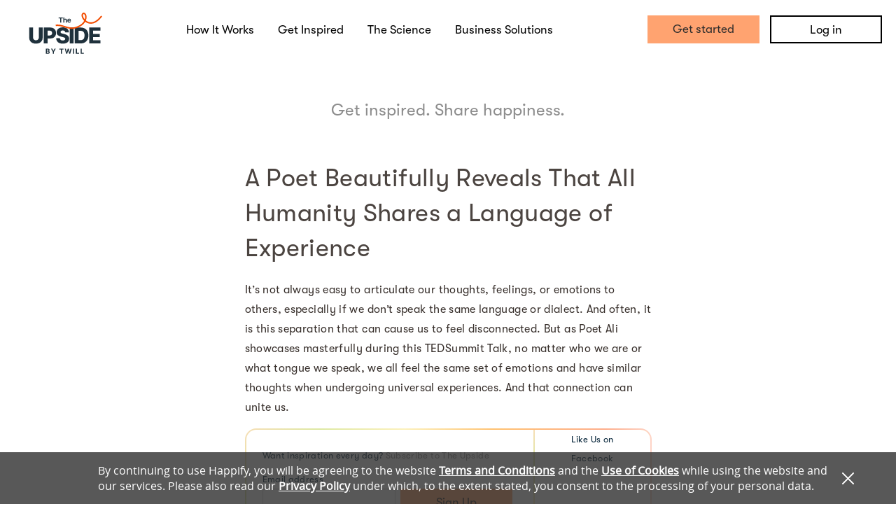

--- FILE ---
content_type: text/javascript; charset=utf-8
request_url: https://app.link/_r?sdk=web2.86.5&branch_key=key_test_jmIxyo0qAaaPDT6tj92fRndkDtoPM4ix&callback=branch_callback__0
body_size: 74
content:
/**/ typeof branch_callback__0 === 'function' && branch_callback__0("1542978314047061231");

--- FILE ---
content_type: application/javascript
request_url: https://static.happify.com/static/js/vendor/smart-app-banner.js?c44e680bdcd1bd5f605d17cbd6e86b69ffd6e080
body_size: 1997
content:
// file_is_translated
(function(l){"object"===typeof exports&&"undefined"!==typeof module?module.exports=l():"function"===typeof define&&define.amd?define([],l):("undefined"!==typeof window?window:"undefined"!==typeof global?global:"undefined"!==typeof self?self:this).SmartBanner=l()})(function(){return function d(g,f,e){function b(c,m){if(!f[c]){if(!g[c]){var k="function"==typeof require&&require;if(!m&&k)return k(c,!0);if(a)return a(c,!0);k=Error("Cannot find module '"+c+"'");throw k.code="MODULE_NOT_FOUND",k;}k=f[c]=
{exports:{}};g[c][0].call(k.exports,function(a){var e=g[c][1][a];return b(e?e:a)},k,k.exports,d,g,f,e)}return f[c].exports}for(var a="function"==typeof require&&require,c=0;c<e.length;c++)b(e[c]);return b}({1:[function(d,g,f){var e=d("xtend/mutable"),b=d("component-query"),a=d("get-doc"),c=a&&a.documentElement,h=d("cookie-cutter"),m={ios:{appMeta:"apple-itunes-app",iconRels:["apple-touch-icon-precomposed","apple-touch-icon"],getStoreLink:function(){return"https://itunes.apple.com/"+this.options.appStoreLanguage+
"/app/id"+this.appId}},android:{appMeta:"google-play-app",iconRels:["android-touch-icon","apple-touch-icon-precomposed","apple-touch-icon"],getStoreLink:function(){return"http://play.google.com/store/apps/details?id="+this.appId}},windows:{appMeta:"msApplication-ID",iconRels:["windows-touch-icon","apple-touch-icon-precomposed","apple-touch-icon"],getStoreLink:function(){return"http://www.windowsphone.com/s?appid="+this.appId}}};d=function(b){var a=navigator.userAgent;this.options=e({},{daysHidden:15,
daysReminder:90,appStoreLanguage:"us",button:"OPEN",store:{ios:"On the App Store",android:"In Google Play",windows:"In the Windows Store"},price:{ios:"FREE",android:"FREE",windows:"FREE"},force:!1},b||{});this.options.force?this.type=this.options.force:null!=a.match(/Windows Phone/i)&&null!==a.match(/Touch/i)?this.type="windows":null!==a.match(/iPad|iPhone|iPod/i)?null!==a.match(/Safari/i)&&(null!==a.match(/CriOS/i)||6>Number(a.substr(a.indexOf("OS ")+3,3).replace("_",".")))&&(this.type="ios"):null!==
a.match(/Android/i)&&(this.type="android");!this.type||navigator.standalone||h.get("smartbanner-closed")||h.get("smartbanner-installed")||(e(this,m[this.type]),this.parseAppId()&&(this.create(),this.show()))};d.prototype={constructor:d,create:function(){for(var c=this.getStoreLink(),e=this.options.price[this.type]+" - "+this.options.store[this.type],d,f=0;f<this.iconRels.length;f++){var g=b('link[rel="'+this.iconRels[f]+'"]');if(g){d=g.getAttribute("href");break}}var h=a.createElement("div");h.className=
"smartbanner smartbanner-"+this.type;h.innerHTML='<div class="smartbanner-container"><a href="javascript:void(0);" class="smartbanner-close">&times;</a><span class="smartbanner-icon" style="background-image: url('+d+')"></span><div class="smartbanner-info"><div class="smartbanner-title">'+this.options.title+"</div><div>"+this.options.author+"</div><span>"+e+'</span></div><a href="'+c+'" class="smartbanner-button"><span class="smartbanner-button-text">'+this.options.button+"</span></a></div>";a.body?
a.body.appendChild(h):a&&a.addEventListener("DOMContentLoaded",function(){a.body.appendChild(h)});b(".smartbanner-button",h).addEventListener("click",this.install.bind(this),!1);b(".smartbanner-close",h).addEventListener("click",this.close.bind(this),!1)},hide:function(){c.classList.remove("smartbanner-show")},show:function(){c.classList.add("smartbanner-show")},close:function(){this.hide();h.set("smartbanner-closed","true",{path:"/",expires:+new Date+864E5*this.options.daysHidden})},install:function(){this.hide();
h.set("smartbanner-installed","true",{path:"/",expires:+new Date+864E5*this.options.daysReminder})},parseAppId:function(){var a=b('meta[name="'+this.appMeta+'"]');if(a)return this.appId="windows"===this.type?a.getAttribute("content"):/app-id=([^\s,]+)/.exec(a.getAttribute("content"))[1]}};g.exports=d},{"component-query":2,"cookie-cutter":3,"get-doc":4,"xtend/mutable":6}],2:[function(d,g,f){function e(b,a){return a.querySelector(b)}f=g.exports=function(b,a){a=a||document;return e(b,a)};f.all=function(b,
a){a=a||document;return a.querySelectorAll(b)};f.engine=function(b){if(!b.one)throw Error(".one callback required");if(!b.all)throw Error(".all callback required");e=b.one;f.all=b.all;return f}},{}],3:[function(d,g,f){f=g.exports=function(e){e||(e={});"string"===typeof e&&(e={cookie:e});void 0===e.cookie&&(e.cookie="");return{get:function(b){for(var a=e.cookie.split(/;\s*/),c=0;c<a.length;c++){var d=a[c].split("=");if(unescape(d[0])===b)return unescape(d[1])}},set:function(b,a,c){c||(c={});b=escape(b)+
"="+escape(a);c.expires&&(b+="; expires="+c.expires);c.path&&(b+="; path="+escape(c.path));return e.cookie=b}}};"undefined"!==typeof document&&(d=f(document),f.get=d.get,f.set=d.set)},{}],4:[function(d,g,f){d=d("has-dom");g.exports=d()?document:null},{"has-dom":5}],5:[function(d,g,f){g.exports=function(){return"undefined"!==typeof window&&"undefined"!==typeof document&&"function"===typeof document.createElement}},{}],6:[function(d,g,f){g.exports=function(d){for(var b=1;b<arguments.length;b++){var a=
arguments[b],c;for(c in a)a.hasOwnProperty(c)&&(d[c]=a[c])}return d}},{}]},{},[1])(1)});
